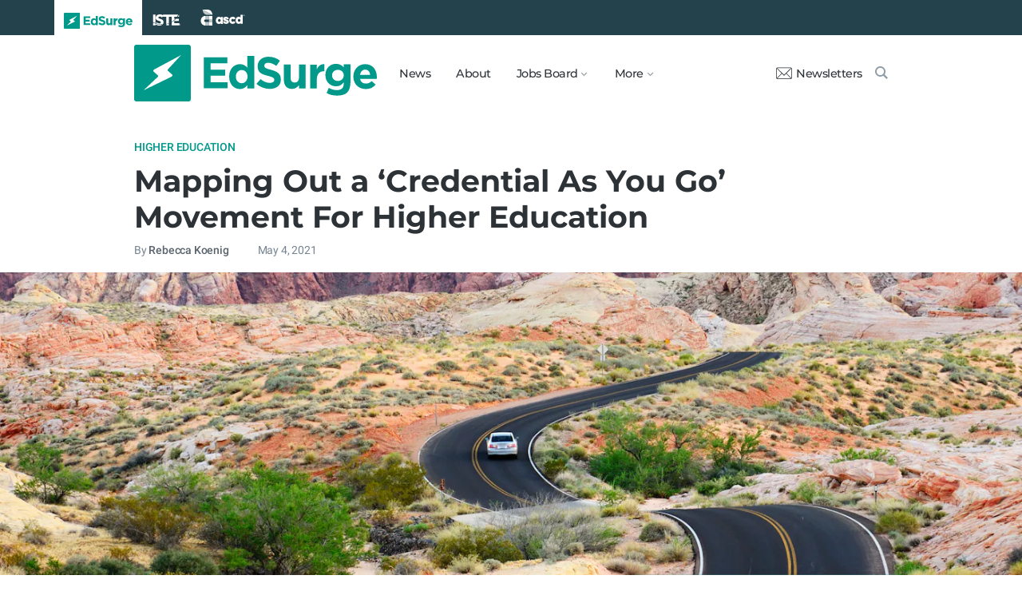

--- FILE ---
content_type: text/html; charset=utf-8
request_url: https://www.edsurge.com/news/2021-05-04-mapping-out-a-credential-as-you-go-movement-for-higher-education?utm_source=ECS+Subscribers&utm_campaign=cd5d99fdc6-ED_CLIPS_05_05_2021&utm_medium=email&utm_term=0_1a2b00b930-cd5d99fdc6-53623991
body_size: 9479
content:
<!DOCTYPE html><html lang="en" xmlns="http://www.w3.org/1999/xhtml"><head prefix="og: http://ogp.me/ns# fb: http://ogp.me/ns/fb# article: http://ogp.me/ns/article#"><link href="https://www.googletagmanager.com" rel="preconnect" /><link href="https://www.googletagmanager.com" rel="dns-prefetch" /><link href="https://www.google-analytics.com" rel="preconnect" /><link href="https://www.google-analytics.com" rel="dns-prefetch" /><link href="https://connect.facebook.net" rel="preconnect" /><link href="https://connect.facebook.net" rel="dns-prefetch" /><link href="https://snap.licdn.com" rel="preconnect" /><link href="https://snap.licdn.com" rel="dns-prefetch" /><link href="https://edsurge.imgix.net" rel="preconnect" /><link href="https://edsurge.imgix.net" rel="dns-prefetch" /><link as="script" href="https://www.edsurge.com/assets/jquery-58fa327d47526faff06ea7057a0022e9c42b2ca3a9aeea413f0e18176a63cd9f.js" rel="preload" /><link as="script" href="https://www.googletagmanager.com/gtm.js?id=GTM-PFD6BJB&amp;gtm_auth=cajOVqzOEDysQxMokAYtkg&amp;gtm_preview=env-2&amp;gtm_cookies_win=x" rel="preload" /><link as="script" href="https://connect.facebook.net/en_US/fbevents.js" rel="preload" /><link as="script" href="https://snap.licdn.com/li.lms-analytics/insight.min.js" rel="preload" /><!--[if lt IE 10]><![else]--><!--Data Layer--><script>dataLayer = [{
  'page_type': "Post",
  'page_category': "alternative-pathways/workforce-training/higher-education/higher-ed/long-article"
}];</script><script>dataLayer.push({'article_main_topic': "higher-education"})</script><script>dataLayer.push({'article_root_topic': "higher-education"})</script><script>dataLayer.push({'article_topics': ['alternative-pathways', 'workforce-training', 'higher-education']})</script><script>dataLayer.push({'article_tr_option': "none"})</script><script>dataLayer.push({'article_class': "none"})</script><script>dataLayer.push({'article_audiences': ['higher-ed']})</script><script>dataLayer.push({'article_guid': "6e678f62"})</script><script>dataLayer.push({'article_col_guid': "none"})</script><script>dataLayer.push({'article_or_col_sponsor': "none"})</script><!--Google Tag Manager--><script>(function(w,d,s,l,i){w[l]=w[l]||[];w[l].push({'gtm.start':
new Date().getTime(),event:'gtm.js'});var f=d.getElementsByTagName(s)[0],
j=d.createElement(s),dl=l!='dataLayer'?'&l='+l:'';j.async=true;j.src=
'https://www.googletagmanager.com/gtm.js?id='+i+dl+ '&gtm_auth=cajOVqzOEDysQxMokAYtkg&gtm_preview=env-2&gtm_cookies_win=x';f.parentNode.insertBefore(j,f);
})(window,document,'script','dataLayer','GTM-PFD6BJB');</script><!--End Google Tag Manager--><![endif]--><link href="https://www.edsurge.com/assets/touch-icon-152-8d62be7cc6c3f70fec3534f5d3473c679926e55aa076983ea3dfde5a5caeb5e0.png" rel="apple-touch-icon-precomposed" /><meta content="#FFFFFF" name="msapplication-TileColor" /><meta content="https://www.edsurge.com/assets/touch-icon-144-33d697383920fb673e54d158963dc9888c286433174a4f247f37a217d74cb7c5.png" name="msapplication-TileImage" /><meta content="width=device-width, initial-scale=1.0" name="viewport" /><link rel="icon" type="image/x-icon" href="https://edsurge.imgix.net/static_assets/favicon.png?auto=compress%2Cformat&amp;w=128&amp;h=128&amp;fit=crop" /><link rel="alternate" type="application/rss+xml" title="RSS" href="https://www.edsurge.com/articles_rss" /><meta name="csrf-param" content="authenticity_token" />
<meta name="csrf-token" content="X0tOx-rXsE3js4tezXRAAEucWbveQ7EXzP2ViXolAslqxHywpIEJ88kgd_T7ulknohaP4ycmNgPw0cgTZICVmg" /><title>Mapping Out a ‘Credential As You Go’ Movement For Higher Education  | EdSurge News</title><meta content="Enrolling in college is not the same as graduating from college. It’s a distinction that, when spelled out, seems sort of obvious. But it’s not one ..." name="description" /><link href="https://www.edsurge.com/news/2021-05-04-mapping-out-a-credential-as-you-go-movement-for-higher-education" rel="canonical" /><script type="application/ld+json">{"@context":"http://schema.org","@type":"NewsArticle","mainEntityOfPage":{"@type":"WebPage","@id":"https://www.edsurge.com/news/2021-05-04-mapping-out-a-credential-as-you-go-movement-for-higher-education"},"headline":"Mapping Out a ‘Credential As You Go’ Movement For Higher Education ","image":{"@type":"ImageObject","url":"https://edsurge.imgix.net/uploads/post/image/14169/shutterstock_138779645-1619818424.jpg?auto=compress%2Cformat\u0026crop=true\u0026h=486\u0026w=1200","height":486,"width":1200},"datePublished":"2021-05-04T06:28:06.688-07:00","dateModified":"2021-05-04T06:28:06.829-07:00","copyrightYear":"2021","author":{"@type":"Person","name":"Rebecca Koenig"},"publisher":{"@type":"Organization","name":"EdSurge","logo":{"@type":"ImageObject","url":"https://www.edsurge.com/assets/EdSurgeLogo-c2c8ad20523890e9771929670c7423ac192d341e22a0cb9645d770128061461b.png","width":142,"height":33}},"description":"Enrolling in college is not the same as graduating from college. It’s a distinction that, when spelled out, seems sort of obvious. But it’s not one ..."}</script><meta content="162373073824096" property="fb:pages" /><meta content="162031353857677" property="fb:app_id" /><meta content="en_US" property="og:locale" /><meta content="EdSurge" property="og:site_name" /><meta content="Mapping Out a ‘Credential As You Go’ Movement For Higher Education  - EdSurge News" property="og:title" /><meta content="article" property="og:type" /><meta content="https://www.edsurge.com/news/2021-05-04-mapping-out-a-credential-as-you-go-movement-for-higher-education" property="og:url" /><meta content="Enrolling in college is not the same as graduating from college. It’s a distinction that, when spelled out, seems sort of obvious. But it’s not one ..." property="og:description" /><meta content="https://edsurge.imgix.net/uploads/post/image/14169/shutterstock_138779645-1619818424.jpg?auto=compress%2Cformat&w=1024&h=512&fit=crop" property="og:image" /><meta content="1024" property="og:image:width" /><meta content="512" property="og:image:height" /><meta content="summary_large_image" name="twitter:card" /><meta content="@EdSurge" name="twitter:site" /><meta content="Enrolling in college is not the same as graduating from college. It’s a distinction that, when spelled out, seems sort of obvious. But it’s not one ..." name="twitter:description" /><meta content="https://edsurge.imgix.net/uploads/post/image/14169/shutterstock_138779645-1619818424.jpg?auto=compress%2Cformat&w=1024&h=512&fit=crop" name="twitter:image" /><meta content="TFoxFoto / Shutterstock" name="twitter:image:alt" /><meta content="2021-05-04" property="article:published_time" /><meta content="2021-05-04" property="article:modified_time" /><meta content="https://www.edsurge.com/rebecca-koenig" property="article:author" /><meta content="Education Technology" property="article:section" /><link rel="stylesheet" href="/assets/news-b217525c851213fb401eac353a6374f4f327025f8e10be1ff32fb629bc7840fa.css" media="all" /></head><body class="k12"><!--Google Tag Manager (noscript)--><noscript><iframe height="0" src="https://www.googletagmanager.com/ns.html?id=GTM-PFD6BJB&amp;gtm_auth=cajOVqzOEDysQxMokAYtkg&amp;gtm_preview=env-2&amp;gtm_cookies_win=x" style="display:none;visibility:hidden" width="0"></iframe></noscript><!--End Google Tag Manager (noscript)--><div class="eyebrow hide-on-large hide-on-small show-on-full"><a title="EdSurge" href="https://www.edsurge.com"><div class="logo edsurge-green-logo-image"></div></a><a target="_blank" rel="nofollow noopener" title="ISTE" href="https://iste.org/"><div class="logo iste-white-logo-image"></div></a><a target="_blank" rel="nofollow noopener" title="ASCD" href="https://www.ascd.org/"><div class="logo ascd-white-logo-image"></div></a></div><nav class="main-nav-full hide-on-large hide-on-small show-on-full"><div class="row middle-on-full"><div class="column large-4"><a class="logo edsurge-green-logo-image" title="EdSurge" href="https://www.edsurge.com">&nbsp;</a></div><div class="column large-8 right-align"><div class="nav-items"><a href="https://www.edsurge.com/news">News</a><a href="https://www.edsurge.com/about">About</a><div class="drop chevron">Jobs Board<nav class="jobs-full full-dropdown"><ul><li><a href="https://www.edsurge.com/landing/find-a-job">Jobs Homepage</a></li><li><a href="https://www.edsurge.com/jobs/pricing_and_offerings">Post a Job</a></li><li><a href="https://www.edsurge.com/jobs">Find a Job</a></li><li><a class="last" href="https://www.edsurge.com/research/guides/the-edsurge-guide-to-getting-a-job-or-finding-talent-in-the-edtech-world">Guide</a></li></ul></nav></div><div class="drop chevron">More<nav class="more-full full-dropdown"><ul><li><a href="https://www.edsurge.com/research/guides">Collections</a></li><li><a href="https://www.edsurge.com/research">Research</a></li><li><a href="https://www.edsurge.com/advertising">Advertising</a></li><li><a href="https://www.edsurge.com/events">Events</a></li><li><a href="https://www.edsurge.com/events/webinars">Webinars</a></li></ul></nav></div></div><div class="nav-actions"><a rel="nofollow noopener" class="subscribe-link green-hover" href="https://www.edsurge.com/newsletters"><div class="mail-thin-icon"></div>Newsletters</a><a title="Search" class="search-container green-hover" href="https://www.edsurge.com/search"><div class="search-icon-thin"></div></a></div></div></div></nav><nav class="main-nav-small hide-on-full"><div class="row"><div class="column small-2"><div class="hamburger hamburger-icon"></div></div><div class="column small-8"><a class="logo edsurge-green-logo-image" title="EdSurge" href="https://www.edsurge.com"></a></div><div class="column small-2"><a title="Search" class="search search-icon-thin" href="https://www.edsurge.com/search"></a></div></div></nav><nav class="subnav-small"><div class="row top"><div class="column small-2"><div class="close-subnav x-icon"></div></div><div class="column small-8"><a class="logo edsurge-green-logo-image" title="EdSurge" href="/"></a></div></div><div class="row links-list"><ul><li><a class="plain" href="https://www.edsurge.com/news">News</a></li><li><a class="plain" href="https://www.edsurge.com/about">About</a></li><li><a class="plain" href="https://www.edsurge.com/landing/find-a-job">Jobs</a></li><li><a class="plain" href="https://www.edsurge.com/research/guides">Collections</a></li><li><a class="plain" href="https://www.edsurge.com/research">Research</a></li><li><a class="plain" href="https://www.edsurge.com/events">Events</a></li><li><a class="plain" href="https://www.edsurge.com/events/webinars">Webinars</a></li><li><a class="plain" href="https://www.edsurge.com/advertising">Advertising</a></li></ul><div class="mobile-eyebrow"><a title="EdSurge" href="https://www.edsurge.com"><div class="eyebrow-logo edsurge-green-logo-image"></div></a><a target="_blank" rel="nofollow noopener" title="ISTE" href="https://iste.org/"><div class="eyebrow-logo iste-black-logo-image"></div></a><a target="_blank" rel="nofollow noopener" title="ASCD" href="https://www.ascd.org/"><div class="eyebrow-logo ascd-black-logo-image"></div></a></div></div><div class="row subscribe"><div class="column small-12 green-edsurge-bg"><a class="white bold" rel="nofollow noopener" target="_blank" href="https://www.edsurge.com/newsletters">Sign up for our Newsletters<span class="right-arr"><div class="thin-arrow-icon"></div></span></a></div></div></nav><!--[if lt IE 10]><em class="navbar-warning">your version of IE browser is not supported please upgrade.</em><![endif]--><div class="container"><article><div class="hide-on-small show-on-full sharebar-desktop-sticky"><div class="row"><div class="column full-9 text nowrap"><a title="EdSurge" href="/"><div class="logo edsurge-bolt-green"></div></a><span class="montserrat medium fs-small">Mapping Out a ‘Credential As You Go’ Movement For Higher Education </span></div><div class="column full-3 right-align sharebar-sticky"><a ga-event-category="Social" ga-event-action="Share" ga-event-label="Twitter" class="js-track-click x-company-bg" rel="nofollow noopener" target="_blank" href="https://twitter.com/intent/tweet?text=Mapping+Out+a+%E2%80%98Credential+As+You+Go%E2%80%99+Movement+For+Higher+Education&amp;url=https%3A%2F%2Fwww.edsurge.com%2Fnews%2F2021-05-04-mapping-out-a-credential-as-you-go-movement-for-higher-education%3Futm_campaign%3Dsite%26utm_content%3Dshare-131&amp;via=EdSurge"><div class="x-company-icon" title="Share on X"></div>Tweet</a><a ga-event-category="Social" ga-event-action="Share" ga-event-label="Facebook" class="facebook-bg js-track-click" rel="nofollow noopener" target="_blank" href="https://www.facebook.com/dialog/feed?app_id=162031353857677&amp;description=Enrolling+in+college+is+not+the+same+as+graduating+from+college.+It%E2%80%99s+a+distinction+that%2C+when+spelled+out%2C+seems+sort+of+obvious.+But+it%E2%80%99s+not+one+...&amp;display=popup&amp;link=https%3A%2F%2Fwww.edsurge.com%2Fnews%2F2021-05-04-mapping-out-a-credential-as-you-go-movement-for-higher-education%3Futm_campaign%3Dsite%26utm_content%3Dshare-131&amp;name=Mapping+Out+a+%E2%80%98Credential+As+You+Go%E2%80%99+Movement+For+Higher+Education++-+EdSurge+News&amp;picture=https%3A%2F%2Fedsurge.imgix.net%2Fuploads%2Fpost%2Fimage%2F14169%2Fshutterstock_138779645-1619818424.jpg%3Fauto%3Dcompress%252Cformat%26w%3D1200%26h%3D628%26fit%3Dcrop&amp;redirect_uri=https%3A%2F%2Fwww.edsurge.com%2Fnews%2F2021-05-04-mapping-out-a-credential-as-you-go-movement-for-higher-education"><div class="facebook-icon" title="Share on Facebook"></div>Share</a></div></div></div><div class="hide-on-small show-on-full article-newsletter-desktop-sticky"><div class="row"><div class="column full-4 full-offset-8 pl2"><div class="row green-light3-bg"><div class="column small-10" style="width: 89%; padding-right:0"><a class="fs-small white" rel="nofollow noopener" target="_blank" href="https://www.edsurge.com/newsletters"><div class="mail-thin-icon"></div>Sign up for our newsletter</a></div><div class="column small-2 right-align" style="width:11%"><div class="close">&times;</div></div></div></div></div></div><div class="hide-on-large sharebar-mobile-sticky"><div class="row"><div class="column small-4"><a class="logo edsurge-green-logo-image" title="EdSurge" href="/"></a></div><div class="column small-8 right-align sharebar-sticky"><a ga-event-category="Social" ga-event-action="Share" ga-event-label="Twitter" class="js-track-click x-company-bg" rel="nofollow noopener" target="_blank" href="https://twitter.com/intent/tweet?text=Mapping+Out+a+%E2%80%98Credential+As+You+Go%E2%80%99+Movement+For+Higher+Education&amp;url=https%3A%2F%2Fwww.edsurge.com%2Fnews%2F2021-05-04-mapping-out-a-credential-as-you-go-movement-for-higher-education%3Futm_campaign%3Dsite%26utm_content%3Dshare-131&amp;via=EdSurge"><div class="x-company-icon" title="Share on X"></div>Tweet</a><a ga-event-category="Social" ga-event-action="Share" ga-event-label="Facebook" class="facebook-bg js-track-click" rel="nofollow noopener" target="_blank" href="https://www.facebook.com/dialog/feed?app_id=162031353857677&amp;description=Enrolling+in+college+is+not+the+same+as+graduating+from+college.+It%E2%80%99s+a+distinction+that%2C+when+spelled+out%2C+seems+sort+of+obvious.+But+it%E2%80%99s+not+one+...&amp;display=popup&amp;link=https%3A%2F%2Fwww.edsurge.com%2Fnews%2F2021-05-04-mapping-out-a-credential-as-you-go-movement-for-higher-education%3Futm_campaign%3Dsite%26utm_content%3Dshare-131&amp;name=Mapping+Out+a+%E2%80%98Credential+As+You+Go%E2%80%99+Movement+For+Higher+Education++-+EdSurge+News&amp;picture=https%3A%2F%2Fedsurge.imgix.net%2Fuploads%2Fpost%2Fimage%2F14169%2Fshutterstock_138779645-1619818424.jpg%3Fauto%3Dcompress%252Cformat%26w%3D1200%26h%3D628%26fit%3Dcrop&amp;redirect_uri=https%3A%2F%2Fwww.edsurge.com%2Fnews%2F2021-05-04-mapping-out-a-credential-as-you-go-movement-for-higher-education"><div class="facebook-icon" title="Share on Facebook"></div>Share</a></div></div></div><div class="hide-on-large article-newsletter-mobile-sticky"><div class="row"><div class="column small-10" style="width: 92%; padding-right:0"><a class="fs-regular" rel="nofollow noopener" target="_blank" href="https://www.edsurge.com/newsletters"><div class="mail-thin-icon"></div><div class="text"><span class="medium">Like this article?</span><br />Sign up for our newsletter &rarr;</div></a></div><div class="column small-2 right-align" style="width:8%"><div class="close">&times;</div></div></div></div><div class="row"><div class="column large-12 mt2 small-pl0 large-pl0_5"><h3 class="mt0 large-mb0_5 small-mb0_25 roboto medium top-section caps"><span><a href="/news/topics/higher-education">Higher Education</a></span> </h3><h1 class="bold mb0_5 mt0_5 grey-8">Mapping Out a ‘Credential As You Go’ Movement For Higher Education </h1><h4 class="large-mt0_25 small-mt0_5 mb0_5 regular grey-5 roboto top-section"><span>By <a class="muted-link medium grey-6" href="/writers/rebecca-koenig">Rebecca Koenig</a></span> &emsp; &emsp; <span>May  4, 2021</span> </h4></div></div><figure class="m0 mt0_5"><img srcset="https://edsurge.imgix.net/uploads/post/image/14169/shutterstock_138779645-1619818424.jpg?auto=compress%2Cformat&amp;w=100&amp;h=40&amp;fit=crop 100w, https://edsurge.imgix.net/uploads/post/image/14169/shutterstock_138779645-1619818424.jpg?auto=compress%2Cformat&amp;w=320&amp;h=129&amp;fit=crop 320w, https://edsurge.imgix.net/uploads/post/image/14169/shutterstock_138779645-1619818424.jpg?auto=compress%2Cformat&amp;w=480&amp;h=194&amp;fit=crop 480w, https://edsurge.imgix.net/uploads/post/image/14169/shutterstock_138779645-1619818424.jpg?auto=compress%2Cformat&amp;w=640&amp;h=259&amp;fit=crop 640w, https://edsurge.imgix.net/uploads/post/image/14169/shutterstock_138779645-1619818424.jpg?auto=compress%2Cformat&amp;w=750&amp;h=303&amp;fit=crop 750w, https://edsurge.imgix.net/uploads/post/image/14169/shutterstock_138779645-1619818424.jpg?auto=compress%2Cformat&amp;w=850&amp;h=344&amp;fit=crop 850w, https://edsurge.imgix.net/uploads/post/image/14169/shutterstock_138779645-1619818424.jpg?auto=compress%2Cformat&amp;w=1080&amp;h=437&amp;fit=crop 1080w, https://edsurge.imgix.net/uploads/post/image/14169/shutterstock_138779645-1619818424.jpg?auto=compress%2Cformat&amp;w=1200&amp;h=486&amp;fit=crop 1200w, https://edsurge.imgix.net/uploads/post/image/14169/shutterstock_138779645-1619818424.jpg?auto=compress%2Cformat&amp;w=1400&amp;h=567&amp;fit=crop 1400w, https://edsurge.imgix.net/uploads/post/image/14169/shutterstock_138779645-1619818424.jpg?auto=compress%2Cformat&amp;w=1600&amp;h=648&amp;fit=crop 1600w, https://edsurge.imgix.net/uploads/post/image/14169/shutterstock_138779645-1619818424.jpg?auto=compress%2Cformat&amp;w=1800&amp;h=729&amp;fit=crop 1800w, https://edsurge.imgix.net/uploads/post/image/14169/shutterstock_138779645-1619818424.jpg?auto=compress%2Cformat&amp;w=2000&amp;h=810&amp;fit=crop 2000w, https://edsurge.imgix.net/uploads/post/image/14169/shutterstock_138779645-1619818424.jpg?auto=compress%2Cformat&amp;w=2200&amp;h=891&amp;fit=crop 2200w, https://edsurge.imgix.net/uploads/post/image/14169/shutterstock_138779645-1619818424.jpg?auto=compress%2Cformat&amp;w=2400&amp;h=972&amp;fit=crop 2400w, https://edsurge.imgix.net/uploads/post/image/14169/shutterstock_138779645-1619818424.jpg?auto=compress%2Cformat&amp;w=2600&amp;h=1053&amp;fit=crop 2600w, https://edsurge.imgix.net/uploads/post/image/14169/shutterstock_138779645-1619818424.jpg?auto=compress%2Cformat&amp;w=2800&amp;h=1134&amp;fit=crop 2800w, https://edsurge.imgix.net/uploads/post/image/14169/shutterstock_138779645-1619818424.jpg?auto=compress%2Cformat&amp;w=3000&amp;h=1215&amp;fit=crop 3000w" alt="Mapping Out a ‘Credential As You Go’ Movement For Higher Education " class="full-width-on-small" sizes="100vw" width="1800" height="729" src="https://edsurge.imgix.net/uploads/post/image/14169/shutterstock_138779645-1619818424.jpg?auto=compress%2Cformat&w=640&h=259&fit=crop" /><figcaption class="m0"><div class="row article-river-width max-width-on-full"><div class="column small-6 large-8 p0"><h6 class="m0 roboto regular image-attr mt0 pl0 mb0_5"></h6></div><div class="column small-6 large-4 p0"><h6 class="m0 roboto regular image-attr mt0 f-right small-pr0_5 mb0_5"><a target="_blank" rel="noopener" href="https://www.shutterstock.com/image-photo/road-runs-through-valley-fire-state-138779645">TFoxFoto / Shutterstock</a></h6></div></div></figcaption></figure><div class="row small-mt0 article-river-width"><div class="verbose-sharing hide-on-large"><a ga-event-category="Social" ga-event-action="Share" ga-event-label="Twitter" class="js-track-click x-company-bg" rel="nofollow noopener" target="_blank" href="https://twitter.com/intent/tweet?text=Mapping+Out+a+%E2%80%98Credential+As+You+Go%E2%80%99+Movement+For+Higher+Education&amp;url=https%3A%2F%2Fwww.edsurge.com%2Fnews%2F2021-05-04-mapping-out-a-credential-as-you-go-movement-for-higher-education%3Futm_campaign%3Dsite%26utm_content%3Dshare-131&amp;via=EdSurge"><div class="x-company-icon" title="Share on X"></div>Tweet</a><a ga-event-category="Social" ga-event-action="Share" ga-event-label="Facebook" class="facebook-bg js-track-click" rel="nofollow noopener" target="_blank" href="https://www.facebook.com/dialog/feed?app_id=162031353857677&amp;description=Enrolling+in+college+is+not+the+same+as+graduating+from+college.+It%E2%80%99s+a+distinction+that%2C+when+spelled+out%2C+seems+sort+of+obvious.+But+it%E2%80%99s+not+one+...&amp;display=popup&amp;link=https%3A%2F%2Fwww.edsurge.com%2Fnews%2F2021-05-04-mapping-out-a-credential-as-you-go-movement-for-higher-education%3Futm_campaign%3Dsite%26utm_content%3Dshare-131&amp;name=Mapping+Out+a+%E2%80%98Credential+As+You+Go%E2%80%99+Movement+For+Higher+Education++-+EdSurge+News&amp;picture=https%3A%2F%2Fedsurge.imgix.net%2Fuploads%2Fpost%2Fimage%2F14169%2Fshutterstock_138779645-1619818424.jpg%3Fauto%3Dcompress%252Cformat%26w%3D1200%26h%3D628%26fit%3Dcrop&amp;redirect_uri=https%3A%2F%2Fwww.edsurge.com%2Fnews%2F2021-05-04-mapping-out-a-credential-as-you-go-movement-for-higher-education"><div class="facebook-icon" title="Share on Facebook"></div>Share</a><a ga-event-category="Social" ga-event-action="Share" ga-event-label="Email" class="email-bg js-track-click" rel="nofollow noopener" href="mailto:?subject=Mapping Out a ‘Credential As You Go’ Movement For Higher Education  - EdSurge News&amp;body=https://www.edsurge.com/news/2021-05-04-mapping-out-a-credential-as-you-go-movement-for-higher-education"><div class="email-icon" title="Share via email"></div>Email</a></div><div class="verbose-sharing hide-on-small show-on-large"><a ga-event-category="Social" ga-event-action="Share" ga-event-label="Twitter" class="js-track-click x-company-bg" rel="nofollow noopener" href="https://twitter.com/intent/tweet?text=Mapping+Out+a+%E2%80%98Credential+As+You+Go%E2%80%99+Movement+For+Higher+Education&amp;url=https%3A%2F%2Fwww.edsurge.com%2Fnews%2F2021-05-04-mapping-out-a-credential-as-you-go-movement-for-higher-education%3Futm_campaign%3Dsite%26utm_content%3Dshare-131&amp;via=EdSurge"><div class="x-company-icon" title="Share on Twitter"></div>Tweet</a><a ga-event-category="Social" ga-event-action="Share" ga-event-label="Facebook" class="facebook-bg js-track-click" rel="nofollow noopener" href="https://www.facebook.com/dialog/feed?app_id=162031353857677&amp;description=Enrolling+in+college+is+not+the+same+as+graduating+from+college.+It%E2%80%99s+a+distinction+that%2C+when+spelled+out%2C+seems+sort+of+obvious.+But+it%E2%80%99s+not+one+...&amp;display=popup&amp;link=https%3A%2F%2Fwww.edsurge.com%2Fnews%2F2021-05-04-mapping-out-a-credential-as-you-go-movement-for-higher-education%3Futm_campaign%3Dsite%26utm_content%3Dshare-131&amp;name=Mapping+Out+a+%E2%80%98Credential+As+You+Go%E2%80%99+Movement+For+Higher+Education++-+EdSurge+News&amp;picture=https%3A%2F%2Fedsurge.imgix.net%2Fuploads%2Fpost%2Fimage%2F14169%2Fshutterstock_138779645-1619818424.jpg%3Fauto%3Dcompress%252Cformat%26w%3D1200%26h%3D628%26fit%3Dcrop&amp;redirect_uri=https%3A%2F%2Fwww.edsurge.com%2Fnews%2F2021-05-04-mapping-out-a-credential-as-you-go-movement-for-higher-education"><div class="facebook-icon" title="Share on Facebook"></div>Share</a><a ga-event-category="Social" ga-event-action="Share" ga-event-label="Email" class="email-bg js-track-click" rel="nofollow noopener" href="mailto:?subject=Mapping Out a ‘Credential As You Go’ Movement For Higher Education  - EdSurge News&amp;body=https://www.edsurge.com/news/2021-05-04-mapping-out-a-credential-as-you-go-movement-for-higher-education"><div class="email-icon" title="Share via email"></div>Email</a></div></div><div class="article-full"><div class="row article-content"><p>Enrolling in college is not the same as graduating from college. </p><p>It’s a distinction that, when spelled out, seems sort of obvious. But it’s not one reflected in so many of the policies and practices of higher education. And that has contributed to the fact that 36 million Americans have <a href="https://nscresearchcenter.org/some-college-no-degree-2019/" target="_blank" rel="noopener nofollow">earned some college credit, but not an actual degree</a>. </p><p>Recognition of this phenomenon—and the problems it can cause for students, employers and colleges—is growing. There’s even a reference to it in President Biden’s new <a href="https://www.whitehouse.gov/briefing-room/statements-releases/2021/04/28/fact-sheet-the-american-families-plan/" target="_blank" rel="noopener nofollow">American Families Plan</a>, which asserts that “far too many students enter college but do not graduate” and notes that “only approximately three out of five students <a href="https://nces.ed.gov/fastfacts/display.asp?id=40" target="_blank" rel="noopener nofollow">finish any type of degree or certificate program within six years</a>.” </p><p>A new initiative called “Credential As You Go” aims to shift this status quo by making it easier for students and workers to earn recognition for their learning—in increments smaller than the colossal college degree. </p><p>Its goals include creating a national credentialing system designed around what the journey through higher education and job training actually looks like for many people: intermittent, nonlinear and unpredictable. </p><p>The way college degree programs are currently organized, “a lot of students are not going to finish. Can we break learning into smaller units and into meaningful credentials along the way?” says Holly Zanville, a research professor and co-director of the Program on Skills, Credentials, and Workforce Policy at George Washington University. “Shouldn’t they get something for their learning?” </p><p>She’s leading the “Credential As You Go” charge along with Nan Travers, director of the Center for Leadership in Credentialing Learning at SUNY Empire State College, and Larry Good, president and CEO of the Corporation for a Skilled Workforce. </p><p>So far, with help from <a href="https://www.esc.edu/news/releases/2020/lumina-grant.php" target="_blank" rel="noopener nofollow">a grant from the Lumina Foundation</a>, they’ve built a <a href="https://corp4skilledwork.medium.com/what-do-transformer-action-figures-and-credentialing-have-in-common-9d870e60714f" target="_blank" rel="noopener nofollow">qualifications framework for incremental credentials</a>. They’re seeking additional funding to test it out with state education systems in Colorado, North Carolina and New York by asking faculty teams to use the model to develop recognition for smaller segments of learning.</p><p>“What we are finding is one approach over here, one approach over here,” Travers says. “The idea of having a framework is it becomes purposeful. It’s not a one-time thing. How do we think about this from a systemic perspective?”</p><p>Leaders of “Credential As You Go” also are assembling an advisory board of higher ed and workforce leaders, which will meet in mid-May. And they hope to create a digital library of resources relevant to their work. </p><p>Moving away from a “degree-centric” model of higher end could have big payoffs, Zanville believes. She argues that the changes she envisions would be fairer to all students, especially the adult learners, low-income students and people of color who currently graduate at lower rates than their counterparts. And the approach could help employers understand the <a href="https://www.edsurge.com/news/2019-09-24-there-are-700k-credentials-and-counting-which-ones-are-quality#:~:text=EdSurge%20News&amp;text=There%20Are%20700K+%20Credentials%20%E2%80%94%20and%20Counting.,-Which%20Ones%20Are" target="_blank" rel="noopener nofollow">hundreds of thousands of credentials</a> that workers can now pursue and list on their resumes as well as help colleges serve students more effectively. </p><p>All this adds up to an ambitious agenda. And the highly decentralized systems of higher education and employment in the U.S. mean that “there is not going to be one solution,” Zanville says. “No matter what we do is going to be layered and complicated.”</p><p>But with millions of people left behind by the current credentialing system, the organizers say it’s appropriate to think big.</p><p>“We see this much more as a movement than as a project,” Travers says. </p><p>To that end, the leaders of “Credential As You Go” are planning a national campaign to raise awareness about how and why recognition for learning could change, perhaps by telling the stories of people who might benefit from more bite-sized credentials.</p><p>“Everybody has someone in their life that has some college and no degree,” Travers says. “My own older brother, many years ago, got as far as his last course in his bachelor’s degree and didn’t finish. For someone like that, what does it look like—what are they allowed to do and not allowed to do because they don’t have that one piece of paper?”</p></div></div><div class="row mb0 mt1_5 article-river-width"><div class="column small-12 section-break"></div></div><div class="row article-river-width"><div class="column p0 small-12"><div class="italic grey-5 medium sponsor-bottom-text"><p>Rebecca Koenig (@becky_koenig) is a senior reporter at EdSurge covering higher education. Reach her at rebecca [at] edsurge [dot] com.</p></div></div></div><div class="row mb0 mt0 article-river-width"><div class="column small-12 section-break"></div></div><div class="row mb1_5 mt1_5 article-river-width"><div class="column pl0 pr0 small-12"><a href='/news/topics/alternative-pathways' class='button filled-grey small mt0_25 mb0_25'>Alternative Pathways</a>&nbsp;<a href='/news/topics/workforce-training' class='button filled-grey small mt0_25 mb0_25'>Workforce Training</a>&nbsp;<a href='/news/topics/higher-education' class='button filled-grey small mt0_25 mb0_25'>Higher Education</a></div></div><div class="hide-on-small show-on-large article-full"><div class="row mt1_5 mb1_5 article-content"><div class="concise-sharing hide-on-small show-on-large"><a ga-event-category="Social" ga-event-action="Share" ga-event-label="Twitter" class="js-track-click x-company-bg" rel="nofollow noopener" href="https://twitter.com/intent/tweet?text=Mapping+Out+a+%E2%80%98Credential+As+You+Go%E2%80%99+Movement+For+Higher+Education&amp;url=https%3A%2F%2Fwww.edsurge.com%2Fnews%2F2021-05-04-mapping-out-a-credential-as-you-go-movement-for-higher-education%3Futm_campaign%3Dsite%26utm_content%3Dshare-131&amp;via=EdSurge"><div class="x-company-icon" title="Share on X"></div></a><a ga-event-category="Social" ga-event-action="Share" ga-event-label="Facebook" class="facebook-bg js-track-click" rel="nofollow noopener" href="https://www.facebook.com/dialog/feed?app_id=162031353857677&amp;description=Enrolling+in+college+is+not+the+same+as+graduating+from+college.+It%E2%80%99s+a+distinction+that%2C+when+spelled+out%2C+seems+sort+of+obvious.+But+it%E2%80%99s+not+one+...&amp;display=popup&amp;link=https%3A%2F%2Fwww.edsurge.com%2Fnews%2F2021-05-04-mapping-out-a-credential-as-you-go-movement-for-higher-education%3Futm_campaign%3Dsite%26utm_content%3Dshare-131&amp;name=Mapping+Out+a+%E2%80%98Credential+As+You+Go%E2%80%99+Movement+For+Higher+Education++-+EdSurge+News&amp;picture=https%3A%2F%2Fedsurge.imgix.net%2Fuploads%2Fpost%2Fimage%2F14169%2Fshutterstock_138779645-1619818424.jpg%3Fauto%3Dcompress%252Cformat%26w%3D1200%26h%3D628%26fit%3Dcrop&amp;redirect_uri=https%3A%2F%2Fwww.edsurge.com%2Fnews%2F2021-05-04-mapping-out-a-credential-as-you-go-movement-for-higher-education"><div class="facebook-icon" title="Share on Facebook"></div></a><a ga-event-category="Social" ga-event-action="Share" ga-event-label="LinkedIn" class="js-track-click linkedin-bg" rel="nofollow noopener" href="https://www.linkedin.com/shareArticle?mini=true&amp;source=https%3A%2F%2Fwww.edsurge.com&amp;summary=Enrolling+in+college+is+not+the+same+as+graduating+from+college.+It%E2%80%99s+a+distinction+that%2C+when+spelled+out%2C+seems+sort+of+obvious.+But+it%E2%80%99s+not+one+...&amp;title=Mapping+Out+a+%E2%80%98Credential+As+You+Go%E2%80%99+Movement+For+Higher+Education++-+EdSurge+News&amp;url=https%3A%2F%2Fwww.edsurge.com%2Fnews%2F2021-05-04-mapping-out-a-credential-as-you-go-movement-for-higher-education%3Futm_campaign%3Dsite%26utm_content%3Dshare-131"><div class="linkedin-icon" title="Share on LinkedIn"></div></a><a ga-event-category="Social" ga-event-action="Share" ga-event-label="Email" class="email-bg js-track-click" rel="nofollow noopener" href="mailto:?subject=Mapping Out a ‘Credential As You Go’ Movement For Higher Education  - EdSurge News&amp;body=https://www.edsurge.com/news/2021-05-04-mapping-out-a-credential-as-you-go-movement-for-higher-education"><div class="email-icon" title="Share via email"></div></a></div></div></div><div class="hide-on-large article-small"><div class="row mt1_5"><div class="concise-sharing hide-on-large"><a ga-event-category="Social" ga-event-action="Share" ga-event-label="Twitter" class="js-track-click x-company-bg" rel="nofollow noopener" target="_blank" href="https://twitter.com/intent/tweet?text=Mapping+Out+a+%E2%80%98Credential+As+You+Go%E2%80%99+Movement+For+Higher+Education&amp;url=https%3A%2F%2Fwww.edsurge.com%2Fnews%2F2021-05-04-mapping-out-a-credential-as-you-go-movement-for-higher-education%3Futm_campaign%3Dsite%26utm_content%3Dshare-131&amp;via=EdSurge"><div class="x-company-icon" title="Share on X"></div></a><a ga-event-category="Social" ga-event-action="Share" ga-event-label="Facebook" class="facebook-bg js-track-click" rel="nofollow noopener" target="_blank" href="https://www.facebook.com/dialog/feed?app_id=162031353857677&amp;description=Enrolling+in+college+is+not+the+same+as+graduating+from+college.+It%E2%80%99s+a+distinction+that%2C+when+spelled+out%2C+seems+sort+of+obvious.+But+it%E2%80%99s+not+one+...&amp;display=popup&amp;link=https%3A%2F%2Fwww.edsurge.com%2Fnews%2F2021-05-04-mapping-out-a-credential-as-you-go-movement-for-higher-education%3Futm_campaign%3Dsite%26utm_content%3Dshare-131&amp;name=Mapping+Out+a+%E2%80%98Credential+As+You+Go%E2%80%99+Movement+For+Higher+Education++-+EdSurge+News&amp;picture=https%3A%2F%2Fedsurge.imgix.net%2Fuploads%2Fpost%2Fimage%2F14169%2Fshutterstock_138779645-1619818424.jpg%3Fauto%3Dcompress%252Cformat%26w%3D1200%26h%3D628%26fit%3Dcrop&amp;redirect_uri=https%3A%2F%2Fwww.edsurge.com%2Fnews%2F2021-05-04-mapping-out-a-credential-as-you-go-movement-for-higher-education"><div class="facebook-icon" title="Share on Facebook"></div></a><a ga-event-category="Social" ga-event-action="Share" ga-event-label="LinkedIn" class="js-track-click linkedin-bg" rel="nofollow noopener" target="_blank" href="https://www.linkedin.com/shareArticle?mini=true&amp;source=https%3A%2F%2Fwww.edsurge.com&amp;summary=Enrolling+in+college+is+not+the+same+as+graduating+from+college.+It%E2%80%99s+a+distinction+that%2C+when+spelled+out%2C+seems+sort+of+obvious.+But+it%E2%80%99s+not+one+...&amp;title=Mapping+Out+a+%E2%80%98Credential+As+You+Go%E2%80%99+Movement+For+Higher+Education++-+EdSurge+News&amp;url=https%3A%2F%2Fwww.edsurge.com%2Fnews%2F2021-05-04-mapping-out-a-credential-as-you-go-movement-for-higher-education%3Futm_campaign%3Dsite%26utm_content%3Dshare-131"><div class="linkedin-icon" title="Share on LinkedIn"></div></a><a ga-event-category="Social" ga-event-action="Share" ga-event-label="Email" class="email-bg js-track-click" rel="nofollow noopener" href="mailto:?subject=Mapping Out a ‘Credential As You Go’ Movement For Higher Education  - EdSurge News&amp;body=https://www.edsurge.com/news/2021-05-04-mapping-out-a-credential-as-you-go-movement-for-higher-education"><div class="email-icon" title="Share via email"></div></a></div></div></div><div class="row mt1 mb1"><div class="column large-12 italic">Learn more about EdSurge operations, ethics and policies <a href="/operations-ethics-and-policies">here</a>. Learn more about EdSurge supporters <a href="/supporters">here</a>.</div></div><div class="article-trending mt2"><div class="row article-river-width max-width-on-full"><h3 class="mb0 mt0"><i class="roboto medium grey-8 caps">More from EdSurge</i> </h3></div><div class="row large-mb0_5 small-mb0 mt0 article-river-width max-width-on-full"><div class="column small-12 section-title-break"></div></div><div class="row mb4 article-river-width max-width-on-full"><div class="column large-6 small-12 full-3 small-pl0 small-pr0 large-mt0_25 small-mt1_5 pl0 large-pr0_5 full-pr0_9"><a class="plain headline-plain inline-block" href="/news/2026-01-26-i-feared-disclosing-my-speech-disability-but-my-students-surprised-me"><div class="row"><div class="show-on-large hide-on-small column large-12"><img class="lazyload" alt="I Feared Disclosing My Speech Disability, But My Students Surprised Me
" data-srcset="https://edsurge.imgix.net/uploads/post/image/16602/shutterstock_2193369039-1769364131.jpg?fit=crop&amp;auto=compress%2Cformat&amp;w=360&amp;h=190&amp;dpr=1 1x, https://edsurge.imgix.net/uploads/post/image/16602/shutterstock_2193369039-1769364131.jpg?fit=crop&amp;auto=compress%2Cformat&amp;w=360&amp;h=190&amp;dpr=2 2x, https://edsurge.imgix.net/uploads/post/image/16602/shutterstock_2193369039-1769364131.jpg?fit=crop&amp;auto=compress%2Cformat&amp;w=360&amp;h=190&amp;dpr=3 3x, https://edsurge.imgix.net/uploads/post/image/16602/shutterstock_2193369039-1769364131.jpg?fit=crop&amp;auto=compress%2Cformat&amp;w=360&amp;h=190&amp;dpr=4 4x" width="360" height="190" src="https://edsurge.imgix.net/static_assets/blue_green_gradient.jpg?auto=compress%2Cformat&w=360&h=190&fit=crop&blur=200&px=16&mono=E4E6E9" /></div><div class="hide-on-large show-on-small column small-3 small-mb1"><img class="lazyload" alt="I Feared Disclosing My Speech Disability, But My Students Surprised Me
" data-srcset="https://edsurge.imgix.net/uploads/post/image/16602/shutterstock_2193369039-1769364131.jpg?fit=crop&amp;auto=compress%2Cformat&amp;w=190&amp;h=190&amp;dpr=1 1x, https://edsurge.imgix.net/uploads/post/image/16602/shutterstock_2193369039-1769364131.jpg?fit=crop&amp;auto=compress%2Cformat&amp;w=190&amp;h=190&amp;dpr=2 2x, https://edsurge.imgix.net/uploads/post/image/16602/shutterstock_2193369039-1769364131.jpg?fit=crop&amp;auto=compress%2Cformat&amp;w=190&amp;h=190&amp;dpr=3 3x, https://edsurge.imgix.net/uploads/post/image/16602/shutterstock_2193369039-1769364131.jpg?fit=crop&amp;auto=compress%2Cformat&amp;w=190&amp;h=190&amp;dpr=4 4x" width="190" height="190" src="https://edsurge.imgix.net/static_assets/blue_green_gradient.jpg?auto=compress%2Cformat&w=190&h=190&fit=crop&blur=200&px=16&mono=E4E6E9" /></div><div class="column small-9 large-12"><h6 class="grey-5 roboto fs-xsmall medium caps mt0 mb0">Teacher First-Person</h6><h4 class="grey-8 bold mt0_25 large-mb0 small-mb1 pr1 fs-small">I Feared Disclosing My Speech Disability, But My Students Surprised Me
</h4><h6 class="roboto mt0_25 mb0 medium grey-5 fs-xsmall hide-on-small show-on-large">By Samuel Dunsiger</h6></div></div></a><div class="column small-12 hr grey-1-bg hide-on-large show-on-small small-mb1"></div></div><div class="column large-6 small-12 full-3 small-pl0 small-pr0 large-mt0_25 small-mt1_5 large-pr0 large-pl0_75 full-pl0_3 full-pr0_6"><a class="plain headline-plain inline-block" href="/news/2026-01-07-how-teaching-saved-my-life"><div class="row"><div class="show-on-large hide-on-small column large-12"><img class="lazyload" alt="How Teaching Saved My Life" data-srcset="https://edsurge.imgix.net/uploads/post/image/16545/shutterstock_2061259754-1765656963.jpg?fit=crop&amp;auto=compress%2Cformat&amp;w=360&amp;h=190&amp;dpr=1 1x, https://edsurge.imgix.net/uploads/post/image/16545/shutterstock_2061259754-1765656963.jpg?fit=crop&amp;auto=compress%2Cformat&amp;w=360&amp;h=190&amp;dpr=2 2x, https://edsurge.imgix.net/uploads/post/image/16545/shutterstock_2061259754-1765656963.jpg?fit=crop&amp;auto=compress%2Cformat&amp;w=360&amp;h=190&amp;dpr=3 3x, https://edsurge.imgix.net/uploads/post/image/16545/shutterstock_2061259754-1765656963.jpg?fit=crop&amp;auto=compress%2Cformat&amp;w=360&amp;h=190&amp;dpr=4 4x" width="360" height="190" src="https://edsurge.imgix.net/static_assets/blue_green_gradient.jpg?auto=compress%2Cformat&w=360&h=190&fit=crop&blur=200&px=16&mono=E4E6E9" /></div><div class="hide-on-large show-on-small column small-3 small-mb1"><img class="lazyload" alt="How Teaching Saved My Life" data-srcset="https://edsurge.imgix.net/uploads/post/image/16545/shutterstock_2061259754-1765656963.jpg?fit=crop&amp;auto=compress%2Cformat&amp;w=190&amp;h=190&amp;dpr=1 1x, https://edsurge.imgix.net/uploads/post/image/16545/shutterstock_2061259754-1765656963.jpg?fit=crop&amp;auto=compress%2Cformat&amp;w=190&amp;h=190&amp;dpr=2 2x, https://edsurge.imgix.net/uploads/post/image/16545/shutterstock_2061259754-1765656963.jpg?fit=crop&amp;auto=compress%2Cformat&amp;w=190&amp;h=190&amp;dpr=3 3x, https://edsurge.imgix.net/uploads/post/image/16545/shutterstock_2061259754-1765656963.jpg?fit=crop&amp;auto=compress%2Cformat&amp;w=190&amp;h=190&amp;dpr=4 4x" width="190" height="190" src="https://edsurge.imgix.net/static_assets/blue_green_gradient.jpg?auto=compress%2Cformat&w=190&h=190&fit=crop&blur=200&px=16&mono=E4E6E9" /></div><div class="column small-9 large-12"><h6 class="grey-5 roboto fs-xsmall medium caps mt0 mb0">Voices of Change</h6><h4 class="grey-8 bold mt0_25 large-mb0 small-mb1 pr1 fs-small">How Teaching Saved My Life</h4><h6 class="roboto mt0_25 mb0 medium grey-5 fs-xsmall hide-on-small show-on-large">By Dan Clark</h6></div></div></a><div class="column small-12 hr grey-1-bg hide-on-large show-on-small small-mb1"></div></div><div class="column large-6 small-12 full-3 small-pl0 small-pr0 large-mt0_25 small-mt1_5 large-pl0 large-pr0_75 full-pl0_6 full-pr0_3"><a class="plain headline-plain inline-block" href="/news/2026-01-12-ai-is-changing-classrooms-teacher-expertise-still-sets-the-direction"><div class="row"><div class="show-on-large hide-on-small column large-12"><img class="lazyload" alt="AI Is Changing Classrooms. Teacher Expertise Still Sets the Direction." data-srcset="https://edsurge.imgix.net/uploads/post/image/16531/shutterstock_2531263849-1763380466.jpg?fit=crop&amp;auto=compress%2Cformat&amp;w=360&amp;h=190&amp;dpr=1 1x, https://edsurge.imgix.net/uploads/post/image/16531/shutterstock_2531263849-1763380466.jpg?fit=crop&amp;auto=compress%2Cformat&amp;w=360&amp;h=190&amp;dpr=2 2x, https://edsurge.imgix.net/uploads/post/image/16531/shutterstock_2531263849-1763380466.jpg?fit=crop&amp;auto=compress%2Cformat&amp;w=360&amp;h=190&amp;dpr=3 3x, https://edsurge.imgix.net/uploads/post/image/16531/shutterstock_2531263849-1763380466.jpg?fit=crop&amp;auto=compress%2Cformat&amp;w=360&amp;h=190&amp;dpr=4 4x" width="360" height="190" src="https://edsurge.imgix.net/static_assets/blue_green_gradient.jpg?auto=compress%2Cformat&w=360&h=190&fit=crop&blur=200&px=16&mono=E4E6E9" /></div><div class="hide-on-large show-on-small column small-3 small-mb1"><img class="lazyload" alt="AI Is Changing Classrooms. Teacher Expertise Still Sets the Direction." data-srcset="https://edsurge.imgix.net/uploads/post/image/16531/shutterstock_2531263849-1763380466.jpg?fit=crop&amp;auto=compress%2Cformat&amp;w=190&amp;h=190&amp;dpr=1 1x, https://edsurge.imgix.net/uploads/post/image/16531/shutterstock_2531263849-1763380466.jpg?fit=crop&amp;auto=compress%2Cformat&amp;w=190&amp;h=190&amp;dpr=2 2x, https://edsurge.imgix.net/uploads/post/image/16531/shutterstock_2531263849-1763380466.jpg?fit=crop&amp;auto=compress%2Cformat&amp;w=190&amp;h=190&amp;dpr=3 3x, https://edsurge.imgix.net/uploads/post/image/16531/shutterstock_2531263849-1763380466.jpg?fit=crop&amp;auto=compress%2Cformat&amp;w=190&amp;h=190&amp;dpr=4 4x" width="190" height="190" src="https://edsurge.imgix.net/static_assets/blue_green_gradient.jpg?auto=compress%2Cformat&w=190&h=190&fit=crop&blur=200&px=16&mono=E4E6E9" /></div><div class="column small-9 large-12"><h6 class="sponsor-gold roboto fs-xsmall medium caps mt0 mb0">Sponsored</h6><h4 class="grey-8 bold mt0_25 large-mb0 small-mb1 pr1 fs-small">AI Is Changing Classrooms. Teacher Expertise Still Sets the Direction.</h4><h6 class="roboto mt0_25 mb0 medium grey-5 fs-xsmall hide-on-small show-on-large">By Dan Cogan-Drew</h6></div></div></a><div class="column small-12 hr grey-1-bg hide-on-large show-on-small small-mb1"></div></div><div class="column large-6 small-12 full-3 small-pl0 small-pr0 large-mt0_25 small-mt1_5 pr0 large-pl0_75 full-pl0_9"><a class="plain headline-plain inline-block" href="/news/2026-01-28-will-school-cellphone-bans-morph-into-wider-screen-time-regulations-for-kids"><div class="row"><div class="show-on-large hide-on-small column large-12"><img class="lazyload" alt="Will School Cellphone Bans Morph Into Wider Screen Time Regulations for Kids? 
" data-srcset="https://edsurge.imgix.net/uploads/post/image/16607/shutterstock_1907979733-1769539074.jpg?fit=crop&amp;auto=compress%2Cformat&amp;w=360&amp;h=190&amp;dpr=1 1x, https://edsurge.imgix.net/uploads/post/image/16607/shutterstock_1907979733-1769539074.jpg?fit=crop&amp;auto=compress%2Cformat&amp;w=360&amp;h=190&amp;dpr=2 2x, https://edsurge.imgix.net/uploads/post/image/16607/shutterstock_1907979733-1769539074.jpg?fit=crop&amp;auto=compress%2Cformat&amp;w=360&amp;h=190&amp;dpr=3 3x, https://edsurge.imgix.net/uploads/post/image/16607/shutterstock_1907979733-1769539074.jpg?fit=crop&amp;auto=compress%2Cformat&amp;w=360&amp;h=190&amp;dpr=4 4x" width="360" height="190" src="https://edsurge.imgix.net/static_assets/blue_green_gradient.jpg?auto=compress%2Cformat&w=360&h=190&fit=crop&blur=200&px=16&mono=E4E6E9" /></div><div class="hide-on-large show-on-small column small-3 small-mb1"><img class="lazyload" alt="Will School Cellphone Bans Morph Into Wider Screen Time Regulations for Kids? 
" data-srcset="https://edsurge.imgix.net/uploads/post/image/16607/shutterstock_1907979733-1769539074.jpg?fit=crop&amp;auto=compress%2Cformat&amp;w=190&amp;h=190&amp;dpr=1 1x, https://edsurge.imgix.net/uploads/post/image/16607/shutterstock_1907979733-1769539074.jpg?fit=crop&amp;auto=compress%2Cformat&amp;w=190&amp;h=190&amp;dpr=2 2x, https://edsurge.imgix.net/uploads/post/image/16607/shutterstock_1907979733-1769539074.jpg?fit=crop&amp;auto=compress%2Cformat&amp;w=190&amp;h=190&amp;dpr=3 3x, https://edsurge.imgix.net/uploads/post/image/16607/shutterstock_1907979733-1769539074.jpg?fit=crop&amp;auto=compress%2Cformat&amp;w=190&amp;h=190&amp;dpr=4 4x" width="190" height="190" src="https://edsurge.imgix.net/static_assets/blue_green_gradient.jpg?auto=compress%2Cformat&w=190&h=190&fit=crop&blur=200&px=16&mono=E4E6E9" /></div><div class="column small-9 large-12"><h6 class="grey-5 roboto fs-xsmall medium caps mt0 mb0">Policy and Government</h6><h4 class="grey-8 bold mt0_25 large-mb0 small-mb1 pr1 fs-small">Will School Cellphone Bans Morph Into Wider Screen Time Regulations for Kids? 
</h4><h6 class="roboto mt0_25 mb0 medium grey-5 fs-xsmall hide-on-small show-on-large">By Lauren Coffey </h6></div></div></a></div></div></div></article></div><div class="subscribe-bar center hide-on-large pt0_5 pb0_5"><div class="row"><div class="column small-12 white medium fs-small center"><span>Get our email newsletter</span><a class="nowrap medium" rel="nofollow noopener" target="_blank" href="https://www.edsurge.com/newsletters">Sign me up</a></div></div></div><div class="subscribe-bar hide-on-small show-on-large pt0_7 pb0_7"><div class="row"><div class="column large-12 center white medium fs-small"><span class="caps">Keep up to date with our email newsletter</span><a class="nowrap medium" rel="nofollow noopener" target="_blank" href="https://www.edsurge.com/newsletters">Sign me up</a></div></div></div><div class="new-footer"><div class="row"><div class="column full-8"><div class="row"><div class="column small-12 logo-statement pb1"><p class="footer-logos"><a href="https://www.edsurge.com"><span class="edsurge-logo edsurge-white-logo-image" title="EdSurge"></span></a>is an editorially independent project of<a target="_blank" rel="nofollow noopener" title="ISTE-ASCD" href="https://iste-ascd.org/"><span class="logo iste-ascd-white-logo-image"></span></a></p><p class="footer-links hide-on-small show-on-large"><a href="https://www.edsurge.com/about">About EdSurge</a><a href="https://www.edsurge.com/team">Our Team</a><a href="https://www.edsurge.com/operations-ethics-and-policies">Ethics &amp; Policies</a><a href="https://www.edsurge.com/supporters">Supporters</a></p><p class="footer-links hide-on-small show-on-large"><a href="https://www.edsurge.com/awards-media-partners">Awards &amp; Media Partners</a><a href="https://www.edsurge.com/advertising">Advertise With Us</a><a href="https://www.edsurge.com/submission-guidelines">Submission Guidelines</a></p><p class="footer-links hide-on-small show-on-large"><a href="https://www.edsurge.com/events">Events</a><a href="https://www.edsurge.com/jobs">Jobs Board</a><a href="https://www.edsurge.com/events/webinars">Webinars</a></p><p class="footer-links hide-on-large center"><a href="https://www.edsurge.com/about">About EdSurge</a><a href="https://www.edsurge.com/team">Our Team</a></p><p class="footer-links hide-on-large center"><a href="https://www.edsurge.com/operations-ethics-and-policies">Ethics &amp; Policies</a><a href="https://www.edsurge.com/supporters">Supporters</a></p><p class="footer-links hide-on-large center"><a href="https://www.edsurge.com/awards-media-partners">Awards &amp; Media Partners</a></p><p class="footer-links hide-on-large center"><a href="https://www.edsurge.com/advertising">Advertise With Us</a></p><p class="footer-links hide-on-large center"><a href="https://www.edsurge.com/submission-guidelines">Submission Guidelines</a></p><p class="footer-links hide-on-large center"><a href="https://www.edsurge.com/events">Events</a><a href="https://www.edsurge.com/jobs">Jobs Board</a><a href="https://www.edsurge.com/events/webinars">Webinars</a></p></div></div></div><div class="column full-4 large-12 large-mt1 full-mt0"><div class="top-line social hide-on-large"></div><h6>FOLLOW EDSURGE</h6><div class="social-icon-container"><a target="_blank" rel="nofollow noopener" class="x-company-icon" title="EdSurge on X" href="http://x.com/edsurge"></a><a target="_blank" rel="nofollow noopener" class="facebook-icon" title="EdSurge on Facebook" href="http://facebook.com/edsurge"></a><a target="_blank" rel="nofollow noopener" class="linkedin-icon" title="EdSurge on LinkedIn" href="http://www.linkedin.com/company/edsurge"></a><a target="_blank" rel="nofollow noopener" class="tiktok-icon" title="EdSurge on TikTok" href="https://www.tiktok.com/@edsurgenews"></a><a target="_blank" rel="nofollow noopener" class="instagram-icon" title="EdSurge on Instagram" href="https://www.instagram.com/edsurge/"></a><a target="_blank" rel="nofollow noopener" class="rss-icon" title="EdSurge Articles RSS Feed" href="https://www.edsurge.com/articles_rss"></a></div><div class="social-icon-container"><a target="_blank" rel="nofollow noopener" class="bluesky-icon" title="EdSurge on Bluesky" href="https://bsky.app/profile/edsurge.com"></a><a target="_blank" rel="nofollow noopener" class="soundcloud-icon" title="EdSurge on Soundcloud" href="https://soundcloud.com/edsurge"></a><a target="_blank" rel="nofollow noopener" class="spotify-icon" title="EdSurge on Spotify" href="https://open.spotify.com/show/5Omg7s9kRYFgt4jEynpdoL?si=rfUzBmV6QS6VsHTUqYKdHA"></a><a target="_blank" rel="nofollow noopener" class="podcast apple-podcasts-icon" title="EdSurge on iTunes" href="https://itunes.apple.com/us/podcast/edsurge-on-air/id972239500#"></a></div></div></div><div class="row muted"><div class="top-line"></div><div class="column large-8"><div class="row"><div class="column large-3 small-4"><a href="https://www.edsurge.com/privacy-policy">Privacy Policy</a></div><div class="column large-3 small-4"><a href="https://www.edsurge.com/terms">Terms of Use</a></div><div class="column large-3 small-4"><a href="https://helpdesk.edsurge.com/s/">Help</a></div></div><p>© 2026 All Rights Reserved</p></div><div class="column large-4 hide-on-small show-on-large right-align"><p><a target="_blank" rel="nofollow noopener" href="https://inn.org/about/network/"><span class="inn-logo inn-icon" title="INN"></span></a></p></div></div></div><!--[if lt IE 10]><![else]--><script src="/assets/news-0acc2308282a3170f68273b720e04e7ff0e7547df50afc266fda11a9c43c4938.js" async="async"></script><![endif]--></body></html>